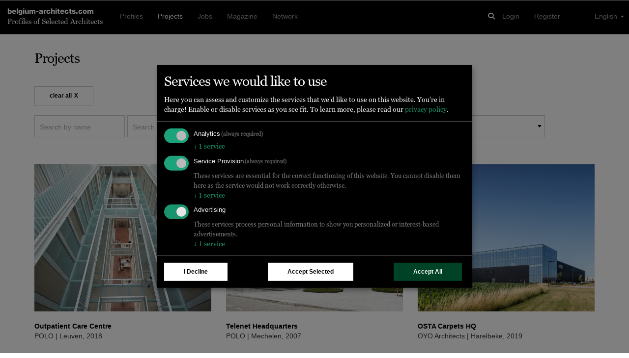

--- FILE ---
content_type: text/html; charset=UTF-8
request_url: https://www.belgium-architects.com/en/projects?page=4
body_size: 12491
content:
<!DOCTYPE html>
<html lang="en" class="no-js"><head>
	<base href="/">
	<meta charset="utf-8"/>	<title>
		Architectural Projects from Contemporary Studios	</title>
	<meta name="viewport" content="width=device-width, initial-scale=1.0">
	<meta http-equiv="X-UA-Compatible" content="IE=edge">
		<script type="application/javascript">
		window.WA_DEFAULT_COUNTRY_CODE = 'BE';
	</script>
	<link href="/favicon.ico" type="image/x-icon" rel="icon"/><link href="/favicon.ico" type="image/x-icon" rel="shortcut icon"/><meta name="robots" content="all"/><meta name="description" content="References from selected Architects, Lighting Designers, Architectural Photographers, Visualisers and other professionals in the architecture industry"/><meta property="og:title" content="Architectural Projects from Contemporary Studios"/><meta property="og:description" content="References from selected Architects, Lighting Designers, Architectural Photographers, Visualisers and other professionals in the architecture industry"/><meta property="og:type" content="website"/><meta property="og:locale" content="en"/><meta property="og:site_name" content="Belgium-Architects"/><meta property="og:url" content="https://belgium-architects.com/en/projects?page=4"/><meta name="twitter:title" content="Architectural Projects from Contemporary Studios"/><meta name="twitter:description" content="References from selected Architects, Lighting Designers, Architectural Photographers, Visualisers and other professionals in the architecture industry"/><meta name="twitter:card" content="summary"/><meta name="twitter:site" content="@worldarchitects"/><meta property="og:image" content="/images/Projects/65/31/64/ff399fed377a41fb9c083161a54e258b/ff399fed377a41fb9c083161a54e258b.6e7b65d0.jpg"/><meta property="og:image" content="/images/Projects/83/92/24/be541113be124b40b38a31acf471b5a9/be541113be124b40b38a31acf471b5a9.6e7b65d0.jpg"/><meta property="og:image" content="/images/Projects/61/69/26/a6636d5a70f74e3fb104023c73282618/a6636d5a70f74e3fb104023c73282618.6e7b65d0.jpg"/><meta property="og:image" content="/images/Projects/64/50/53/735922b8f93942c592d994a4d7ccff30/735922b8f93942c592d994a4d7ccff30.6e7b65d0.jpg"/><meta property="og:image" content="/images/Projects/00/21/57/58e12236050d4d2cbd615cac2914c66d/58e12236050d4d2cbd615cac2914c66d.6e7b65d0.jpg"/><meta property="og:image" content="/images/Projects/42/29/34/8f28fe4d91e14d7983fd82a035b2647d/8f28fe4d91e14d7983fd82a035b2647d.6e7b65d0.jpg"/><meta property="og:image" content="/images/Projects/24/67/31/a9085fe88d994928b7334e590195f466/a9085fe88d994928b7334e590195f466.6e7b65d0.jpg"/><meta property="og:image" content="/images/Projects/66/86/97/c7c4dc98738d4feb811204f12fd5053c/c7c4dc98738d4feb811204f12fd5053c.6e7b65d0.jpg"/><meta property="og:image" content="/images/Projects/24/91/32/4567d43c23b54a36a7ab09b8c16bab9a/4567d43c23b54a36a7ab09b8c16bab9a.6e7b65d0.jpg"/><meta property="og:image" content="/images/Projects/86/60/19/1bd01b2fa9da48f3b07745abf06853a2/1bd01b2fa9da48f3b07745abf06853a2.6e7b65d0.jpg"/><meta property="og:image" content="/images/Projects/17/61/64/3122612b9833431fa3a251378379b189/3122612b9833431fa3a251378379b189.6e7b65d0.JPG"/><meta property="og:image" content="/images/Projects/61/75/06/74cd8f0e0a68430686b3ab9e1305ca5b/74cd8f0e0a68430686b3ab9e1305ca5b.6e7b65d0.jpg"/><meta property="og:image" content="/images/Projects/04/79/27/2e423fb674894be79f073e15bd58a09b/2e423fb674894be79f073e15bd58a09b.6e7b65d0.jpg"/><meta property="og:image" content="/images/Projects/75/46/30/09b0eef048ca4ebbbd9a42d234faec6b/09b0eef048ca4ebbbd9a42d234faec6b.6e7b65d0.jpg"/><meta property="og:image" content="/images/Projects/54/83/35/efe6c45d93c64b96bad0fc01c01fe708/efe6c45d93c64b96bad0fc01c01fe708.6e7b65d0.jpg"/><meta property="og:image" content="/images/Projects/93/74/10/b59ade29c577476fbf1ead7c5f2528c8/b59ade29c577476fbf1ead7c5f2528c8.6e7b65d0.jpg"/><meta property="og:image" content="/images/Projects/93/39/05/f446487e3ef8477883163cc1527d866a/f446487e3ef8477883163cc1527d866a.6e7b65d0.jpg"/><meta property="og:image" content="/images/Projects/28/46/43/42a860093fa24ddf94b94c75db1a7756/42a860093fa24ddf94b94c75db1a7756.6e7b65d0.jpg"/><meta property="og:image" content="/images/Projects/88/46/00/96b4a938e1db4bc28d19f4dd0f3b296a/96b4a938e1db4bc28d19f4dd0f3b296a.6e7b65d0.jpg"/><meta property="og:image" content="/images/Projects/00/57/32/ec3b8232e5a7454cbfffc524a843e52e/ec3b8232e5a7454cbfffc524a843e52e.6e7b65d0.jpg"/><meta property="og:image" content="/images/Projects/25/65/96/2691c20fdf9c4ff08e40e60322f191eb/2691c20fdf9c4ff08e40e60322f191eb.6e7b65d0.jpg"/><meta property="og:image" content="/images/Projects/42/20/49/7bf6ae747c8b485e8cf1085f0a1ef7ef/7bf6ae747c8b485e8cf1085f0a1ef7ef.6e7b65d0.jpg"/><meta property="og:image" content="/images/Projects/55/26/73/f4ec8881d1a7455caa6fa2bf42840fe7/f4ec8881d1a7455caa6fa2bf42840fe7.6e7b65d0.jpg"/><meta property="og:image" content="/images/Projects/90/88/90/ca13a942ed5548f1a8bfcf513287d008/ca13a942ed5548f1a8bfcf513287d008.6e7b65d0.jpg"/><meta property="og:image" content="/images/Projects/00/33/44/837af16d59b34a949fd9ce879d05ae50/837af16d59b34a949fd9ce879d05ae50.6e7b65d0.jpg"/><meta property="og:image" content="/images/Projects/08/38/54/e2b3f3b7d6574ed783fdbff3f0a8aa74/e2b3f3b7d6574ed783fdbff3f0a8aa74.6e7b65d0.jpg"/><meta property="og:image" content="/images/Projects/86/10/24/3627370d9810414f9e307a1339ac4002/3627370d9810414f9e307a1339ac4002.6e7b65d0.jpg"/><meta property="og:image" content="/images/Projects/86/91/06/039ebc9de96a4020a77b4acbaebc73b1/039ebc9de96a4020a77b4acbaebc73b1.6e7b65d0.jpg"/><meta property="og:image" content="/images/Projects/59/16/82/735fc9c798ac464f8845fc84366c269d/735fc9c798ac464f8845fc84366c269d.6e7b65d0.jpg"/><meta property="og:image" content="/images/Projects/31/42/96/5609086ac0904ca4b17b5000422716e3/5609086ac0904ca4b17b5000422716e3.6e7b65d0.jpg"/><meta property="og:image" content="/images/Projects/06/36/19/a2ae2dd6b342485f9c044e1f22533a94/a2ae2dd6b342485f9c044e1f22533a94.6e7b65d0.jpg"/><meta property="og:image" content="/images/Projects/54/67/52/64654d00809f4d7492e3674bd12d4d0f/64654d00809f4d7492e3674bd12d4d0f.6e7b65d0.jpg"/><meta property="og:image" content="/images/Projects/33/72/73/2d676d2bda3145a0bb95d1fe636226cf/2d676d2bda3145a0bb95d1fe636226cf.6e7b65d0.jpg"/><meta property="og:image" content="/images/Projects/79/23/61/e768df9875a54a7a80ea8979ca206486/e768df9875a54a7a80ea8979ca206486.6e7b65d0.jpg"/><meta property="og:image" content="/images/Projects/78/28/19/d22611d869ca4bcb8945729030d574e5/d22611d869ca4bcb8945729030d574e5.6e7b65d0.jpg"/><meta property="og:image" content="/images/Projects/09/42/56/39fa2cf68ea243d2bf20d5f7fc90e94d/39fa2cf68ea243d2bf20d5f7fc90e94d.6e7b65d0.jpg"/><meta rel="alternate" hreflang="ca" href="http://belgium-architects.com/ca/projectes?page=4"/><meta rel="alternate" hreflang="de" href="http://belgium-architects.com/de/projekte?page=4"/><meta rel="alternate" hreflang="en" href="http://belgium-architects.com/en/projects?page=4"/><meta rel="alternate" hreflang="es" href="http://belgium-architects.com/es/proyectos?page=4"/><meta rel="alternate" hreflang="fr" href="http://belgium-architects.com/fr/projets?page=4"/><meta rel="alternate" hreflang="it" href="http://belgium-architects.com/it/progetti?page=4"/><meta rel="alternate" hreflang="nl" href="http://belgium-architects.com/nl/projects?page=4"/><meta rel="alternate" hreflang="pt" href="http://belgium-architects.com/pt/projects?page=4"/><meta rel="alternate" hreflang="zh" href="http://belgium-architects.com/zh/projects?page=4"/><meta rel="alternate" hreflang="ja" href="http://belgium-architects.com/ja/projects?page=4"/><!-- Keep next line for testing -->
<!--<script type="application/javascript" src="//diffdev44.smartadserver.com/diff/js/smart.js"></script>-->
<script src='//ced.sascdn.com/tag/584/smart.js' data-type="application/javascript" type="text/plain" data-name="equativ"></script>
<script data-type="application/javascript" type="text/plain" data-name="equativ">
	if (typeof noAdv == 'undefined') {
		var sas = sas || {};
		sas.cmd = sas.cmd || [];
		sas.cmd.push(function() {
			sas.setup({ networkid: 584, domain: "//www6.smartadserver.com" });
		});
	}

			if (typeof noAdv == 'undefined') {
			sas.cmd.push(function() {
				sas.call("onecall", {
					siteId: '147981',
					pageId: '774207',
					formatId: '47262,47261,47260,47336,47263,47266,47285,47286,47287,47339,54432',
					target: 'lng=en',
					async: true
				});
			});
		}
	
	</script>
<!-- Matomo -->
<script type="application/javascript">
	var _paq = window._paq = window._paq || [];
	/* tracker methods like "setCustomDimension" should be called before "trackPageView" */
	_paq.push(['setCustomDimension', customDimensionId = 1, customDimensionValue = 'projects-listing']);
	_paq.push(['setCustomDimension', customDimensionId = 3, customDimensionValue = 'visitor']);
	
	
	
		_paq.push(['enableCrossDomainLinking']);
	_paq.push(['trackPageView']);
	_paq.push(['enableLinkTracking']);
	(function() {
		var u = '//tracking.world-architects.com/';
		_paq.push(['setTrackerUrl', u + 'matomo.php']);
		_paq.push(['setSiteId', '5']);
		_paq.push(['addTracker', u + 'matomo.php', 25]); // Global all Domains tracker
				var d = document,
			g = d.createElement('script'),
			s = d.getElementsByTagName('script')[0];
		g.async = true;
		g.src = u + 'matomo.js';
		s.parentNode.insertBefore(g, s);
	})();
</script>
<!-- Matomo END -->
<!-- Plausible.io-->
<script defer data-domain="belgium-architects.com,rollup.all-platforms.com" type="application/javascript" src="https://plausible.io/js/script.outbound-links.pageview-props.file-downloads.js"></script>
<script>
	window.plausible = window.plausible || function() {
		(window.plausible.q = window.plausible.q || []).push(arguments)
	}
</script>

<script>
	
	// Single consolidated event with all context
	window.plausible('PageView', {
		props: {
						page: 'Search/projects',
					}
	});

	
	</script>
<script>
	var klaroConfig = {
		storageMethod: "localStorage",
		default: true,
		acceptAll: true,
		mustConsent: true,
		translations: {
			zz: {
				privacyPolicyUrl: "https://www.world-architects.com/pages/privacy-statement",
				purposes: {
					analytics: {
						title: "Analytics"
					},
					functional: {
						title: "Functional"
					},
					advertising: {
						title: "Advertising"
					}
				}
			},
			de_ch: {
				acceptAll: "Alle akzeptieren",
				acceptSelected: "Ausgewählte akzeptieren",
				close: "Schliessen",
				consentModal: {
					description: "Hier können Sie die Dienste, die wir auf dieser Website nutzen möchten, bewerten und anpassen. Sie haben das Sagen! Aktivieren oder deaktivieren Sie die Dienste, wie Sie es für richtig halten.",
					privacyPolicy: {
						name: "Datenschutzerklärung",
						text: "Um mehr zu erfahren, lesen Sie bitte unsere {privacyPolicy}."
					},
					title: "Dienste, die wir nutzen möchten"
				},
				consentNotice: {
					changeDescription: "Seit Ihrem letzten Besuch gab es Änderungen, bitte erneuern Sie Ihre Zustimmung.",
					title: "Cookie-Einstellungen",
					description: "Hallo! Könnten wir bitte einige zusätzliche Dienste für {purposes} aktivieren? Sie können Ihre Zustimmung später jederzeit ändern oder zurückziehen.",
					imprint: {
						name: "Impressum"
					},
					learnMore: "Lassen Sie mich wählen",
					privacyPolicy: {
						name: "Datenschutzerklärung"
					},
					testing: "Testmodus!"
				},
				contextualConsent: {
					acceptAlways: "Immer",
					acceptOnce: "Ja",
					description: "Möchten Sie von {title} bereitgestellte externe Inhalte laden?",
					descriptionEmptyStore: "Um diesem Dienst dauerhaft zustimmen zu können, müssen Sie {title} in den {link} zustimmen.",
					modalLinkText: "Cookie-Einstellungen"
				},
				decline: "Ich lehne ab",
				ok: "Das ist ok",
				poweredBy: "Realisiert mit Klaro!",
				privacyPolicy: {
					name: "Datenschutzerklärung",
					text: "Um mehr zu erfahren, lesen Sie bitte unsere {privacyPolicy}."
				},
				purposeItem: {
					service: "Dienst",
					services: "Dienste"
				},
				purposes: {
					analytics: {
						description: "Diese Dienste verarbeiten persönliche Daten, um Ihnen relevante Inhalte über Produkte, Dienstleistungen oder Themen zu zeigen, die Sie interessieren könnten.",
						title: "Marketing"
					},
					functional: {
						description: "Diese Dienste sind für die korrekte Funktion dieser Website unerlässlich. Sie können sie hier nicht deaktivieren, da der Dienst sonst nicht richtig funktionieren würde.\n",
						title: "Dienstbereitstellung"
					},
					advertising: {
						description: "Diese Dienste verarbeiten persönliche Informationen, um Ihnen personalisierte oder interessenbezogene Werbung zu zeigen.",
						title: "Werbung"
					}
				},
				save: "Speichern",
				service: {
					disableAll: {
						description: "Mit diesem Schalter können Sie alle Dienste aktivieren oder deaktivieren.",
						title: "Alle Dienste aktivieren oder deaktivieren"
					},
					optOut: {
						description: "Diese Dienste werden standardmäissg geladen (Sie können sich jedoch abmelden)",
						title: "(Opt-out)"
					},
					purpose: "Zweck",
					purposes: "Zwecke",
					required: {
						description: "Dieser Service ist immer erforderlich",
						title: "(immer erforderlich)"
					}
				}
			},
			ja: {
				acceptAll: "すべてを許可",
				acceptSelected: "選択を許可",
				close: "閉じる",
				consentModal: {
					description: "こちらで、このウェブサイトで使用したいサービスを評価およびカスタマイズできます。あなたが管理者です！サービスを有効または無効にするのは、あなたの自由です。",
					title: "使用したいサービス"
				},
				consentNotice: {
					changeDescription: "前回の訪問以降に変更がありました。再度同意をお願いいたします。",
					title: "クッキーの同意",
					description: "こんにちは！いくつかの追加サービスを有効にしてもよろしいでしょうか？いつでも同意を変更または撤回できます。",
					learnMore: "選択させてください",
					testing: "テストモード！"
				},
				contextualConsent: {
					acceptAlways: "常に許可",
					acceptOnce: "はい",
					description: "{title} が提供する外部コンテンツを読み込みますか？",
					descriptionEmptyStore: "このサービスに永続的に同意するには、{link} で {title} を許可する必要があります。",
					modalLinkText: "コンセントマネージャー"
				},
				decline: "拒否します",
				ok: "それでよし",
				poweredBy: "Klaro!で実現",
				privacyPolicy: {
					name: "プライバシーポリシー",
					text: "詳細については、{privacyPolicy} をお読みください。"
				},
				purposeItem: {
					service: "サービス",
					services: "サービス"
				},
				purposes: {
					analytics: {
						description: "これらのサービスは、あなたが興味を持つ可能性のある製品、サービス、またはトピックに関する関連コンテンツを表示するために、個人情報を処理します。",
						title: "マーケティング"
					},
					functional: {
						description: "これらのサービスは、このウェブサイトが正しく機能するために不可欠です。サービスが正しく機能しなくなるため、ここで無効にすることはできません。",
						title: "サービス提供"
					},
					advertising: {
						description: "これらのサービスは、パーソナライズされた広告や興味に基づく広告を表示するために、個人情報を処理します。",
						title: "広告"
					}
				},
				save: "保存",
				service: {
					disableAll: {
						description: "このスイッチを使用して、すべてのサービスを有効または無効にします。",
						title: "すべてのサービスを有効化または無効化"
					},
					optOut: {
						description: "このサービスはデフォルトで読み込まれます（ただし、オプトアウトできます）",
						title: "（オプトアウト）"
					},
					purpose: "目的",
					purposes: "目的",
					required: {
						description: "このサービスは常に必要です",
						title: "（常に必要）"
					}
				}
			}
		},
		services: [{
				name: "google-tag-manager",
				required: true,
				purposes: ["analytics", "functional"]
			},
			{
				name: "equativ",
				purposes: ["advertising"]
			}
		]
	};
</script>
<script defer type="application/javascript" src="https://cdn.kiprotect.com/klaro/v0.7/klaro.js"></script>

	<link rel="stylesheet" href="/css/vendor-libs.css"/>
	<link rel="stylesheet" href="/css/wa.css"/>
<!-- No HEAD scripts loaded --></head>
<body class="Search projects"  data-spy="scroll" data-target="#stick-ad"><div id="search-projects"><div id="sas_47261" class=""><script data-type="application/javascript" type="text/plain" data-name="equativ" class="ad-space-script">sas.cmd.push(function() { sas.render("47261"); });</script></div><nav class="navbar navbar-default navbar-inverse navbar-fixed-top navbar-belgium-architects.com"
	 role="navigation"
	 id="nav_bar">
	<div class="container-fluid">

		<!-- Logo and Slogan -->
		<div class="logo-slogan navigation-toggle">
			<h4 class="font-sans bold no-border">
				<a href="/">belgium-architects.com</a>			</h4>
			<h5 class="font-serif no-border">
				Profiles of Selected Architects
			</h5>
		</div>

		<!-- Responsive Burger Menu -->
		<i type="button"
		   class="website-menu visible-responsive pull-right"
		   data-toggle="collapse"
		   data-target="#main-navigation"
		   aria-expanded="false"
		   aria-controls="navbar">
			<span class="fa fa-bars"></span>
		</i>

		<!-- Global Seach Icon -->
		<i class="fa fa-search pull-right navigation-toggle hidden-lg global-search-icon" id="global-search-icon"></i>

		<!-- Global search - visible on Desktop and Mobile -->
		<div class="global-search-input navigation-toggle">
			<div class="container">
				<div class="row">
					<div class="col-md-10 col-sm-10 col-xs-10">
						<input type="text" name="term" id="global-search-input" placeholder="Search..." class="form-control"/>					</div>
					<div class="col-md-1 col-sm-1 col-xs-1 center-content global-search-input-icons">
						<i class="fa fa-search" type="submit" id="global-search-submit"></i>
					</div>
					<div class="col-md-1 col-sm-1 col-xs-1 center-content global-search-input-icons">
						<i class="fa fa-times" id="global-search-close-icon"></i>
					</div>
				</div>
			</div>
		</div>

		<!-- Navigation wrapper -->
		<div class="collapse navbar-collapse" id="main-navigation">

			<!-- Logged in User in a mobile device -->
			
			<!-- Main Navigation -->
			<ul class="nav navbar-nav main-navigation-items navigation-toggle"><li><a href="/en/profiles">Profiles</a></li><li class="active"><a href="/en/projects">Projects</a></li><li><a href="/en/jobs">Jobs</a></li><li><a href="https://www.world-architects.com/en/news" target="_blank">Magazine</a></li><li><a href="/en/network">Network</a></li></ul>
			<!-- User Menu -->
			<ul class="nav navbar-nav navbar-right navigation-toggle">

				<!-- Login and Register links -->
									<li>
						<a href="/en/login">Login</a>					</li>
					<li>
						<a href="/en/register">Register</a>					</li>
				
				<!-- Language chooser -->
				<ul class="pull-right language-chooser visible-desktop navigation-toggle">
					<ul class="nav navbar-nav navbar-right">
						<li class="dropdown">
							<a href="#"
							   class="dropdown-toggle"
							   data-toggle="dropdown"
							   role="button"
							   aria-haspopup="true"
							   aria-expanded="false">
								English								<span class="caret"></span>
							</a>
							<ul class="dropdown-menu"><li><a href="/ca/projectes?page=4">Català</a></li><li><a href="/de/projekte?page=4">Deutsch</a></li><li><a href="/en/projects?page=4">English</a></li><li><a href="/es/proyectos?page=4">Español</a></li><li><a href="/fr/projets?page=4">Français</a></li><li><a href="/it/progetti?page=4">Italiano</a></li><li><a href="/nl/projects?page=4">Nederlands</a></li><li><a href="/pt/projects?page=4">Português</a></li><li><a href="/zh/projects?page=4">中文</a></li><li><a href="/ja/projects?page=4">日本語</a></li></ul>						</li>
					</ul>
				</ul>

				<li class="visible-responsive col-md-12">
					<hr>
				</li>

				<li class="col-md-12 visible-responsive responsive-language-chooser navigation-toggle">
					<ul class="list-inline list-unstyled"><li><a href="/ca/projectes?page=4">Català</a></li><li><a href="/de/projekte?page=4">Deutsch</a></li><li><a href="/en/projects?page=4">English</a></li><li><a href="/es/proyectos?page=4">Español</a></li><li><a href="/fr/projets?page=4">Français</a></li><li><a href="/it/progetti?page=4">Italiano</a></li><li><a href="/nl/projects?page=4">Nederlands</a></li><li><a href="/pt/projects?page=4">Português</a></li><li><a href="/zh/projects?page=4">中文</a></li><li><a href="/ja/projects?page=4">日本語</a></li></ul>				</li>
			</ul>

			<!-- Global Seach Icon -->
			<ul class="nav navbar-nav navbar-right visible-desktop">
				<li>
					<i class="fa fa-search navigation-toggle global-search-icon" id="global-search-icon"></i>
				</li>
			</ul>
		</div>
		<!-- /.navbar-collapse -->
	</div>
	<!-- /.container-fluid -->
</nav>
<!--<div id="euconsent"></div>-->
<div class="container content-wrapper" id="main-content-wrapper">
		<div class="row">
		<div id="content" class="col-md-12 col-sm-12 col-xs-12">
			
<!-- Roadblock I -->
<div id="sas_47263" class="ad-space center-top ad-space-spacer-10"><script data-type="application/javascript" type="text/plain" data-name="equativ" class="ad-space-script">sas.cmd.push(function() { sas.render("47263"); });</script></div>
<h1>
	Projects</h1>

<div id="featured-projects">
	<featured-project-carousel></featured-project-carousel>
</div>


<form method="post" accept-charset="utf-8" id="filter-form" class="form-inline" role="form" action="/en/projects?page=4"><div style="display:none;"><input type="hidden" name="_method" value="POST"/></div>
	<div class="row m-b-1">
		<div class="col-lg-12">
			
				<div id="filterbar-choosen-filters">
					<ul class="list-inline search-filter-list pull-left"><li class="choosen-filter-item"><a href="/en/projects?preserve=0"><span class="btn btn-default btn-choosen-filter-item">clear all<span style="padding-left: 0.5rem;">X</span></span></a></li></ul>
				</div>
					</div>
	</div>

<div class="row m-b-5">
	<div class="col-lg-12">
		<div class="form-group text"><label class="control-label" for="term">Search by name</label><input type="text" name="term" id="term" class="form-control"/></div><div class="form-group text"><label class="control-label" for="company">Search by company</label><input type="text" name="company" id="company" class="form-control"/></div>		
		
		
		<div class="form-group select"><label class="control-label" for="status">Status</label><select name="status" onChange="waFilterBar.postFilters()" id="status" class="form-control"><option value="">Please choose</option><option value="5">Under Construction</option><option value="6">Built</option><option value="11">Design</option></select></div><div class="form-group select"><label class="control-label" for="country-id">Country</label><select name="country_id" onChange="waFilterBar.postFilters()" id="country-id" class="form-control"><option value="">Please choose</option><option value="145">Albania</option><option value="141">Algeria</option><option value="150">Andorra</option><option value="147">Angola</option><option value="223">Antarctica</option><option value="54">Argentina</option><option value="146">Armenia</option><option value="22">Australia</option><option value="13">Austria</option><option value="62">Azerbaijan</option><option value="143">Bahamas</option><option value="63">Bahrain</option><option value="64">Bangladesh</option><option value="66">Belarus</option><option value="23">Belgium</option><option value="156">Bhutan</option><option value="67">Bosnia and Herzegovina</option><option value="12">Brazil</option><option value="227">British Virgin Islands</option><option value="68">Bulgaria</option><option value="159">Burkina Faso</option><option value="69">Cambodia</option><option value="70">Cameroon</option><option value="47">Canada</option><option value="161">Cape Verde</option><option value="46">Chile</option><option value="51">China</option><option value="139">Colombia</option><option value="71">Costa Rica</option><option value="167">Côte d&#039;Ivoire</option><option value="72">Croatia</option><option value="168">Cuba</option><option value="73">Cyprus</option><option value="43">Czech Republic</option><option value="166">D.R. Congo</option><option value="24">Denmark</option><option value="75">Dominican Republic</option><option value="56">Ecuador</option><option value="76">Egypt</option><option value="172">Equatorial Guinea</option><option value="25">Estonia</option><option value="174">Ethiopia</option><option value="26">Finland</option><option value="27">France</option><option value="78">Georgia</option><option value="9">Germany</option><option value="79">Ghana</option><option value="28">Great Britain</option><option value="52">Greece</option><option value="178">Greenland</option><option value="45">Hungary</option><option value="134">Iceland</option><option value="16">India</option><option value="84">Indonesia</option><option value="85">Iran</option><option value="86">Iraq</option><option value="29">Ireland</option><option value="17">Israel</option><option value="10">Italy</option><option value="18">Japan</option><option value="88">Jordan</option><option value="89">Kazakhstan</option><option value="90">Kenya</option><option value="91">Kuwait</option><option value="186">Kyrgyzstan</option><option value="31">Latvia</option><option value="20">Lebanon</option><option value="92">Libye</option><option value="32">Liechtenstein</option><option value="33">Lithuania</option><option value="94">Luxembourg</option><option value="95">Macao</option><option value="96">Macédoine</option><option value="97">Malaysia</option><option value="142">Maldives</option><option value="98">Malta</option><option value="195">Mauritania</option><option value="130">Mauritius</option><option value="48">Mexico</option><option value="99">Monaco</option><option value="100">Mongolia</option><option value="198">Montenegro</option><option value="101">Morocco</option><option value="148">Mozambique</option><option value="102">Myanmar</option><option value="103">Nepal</option><option value="34">Netherlands</option><option value="129">New Zealand</option><option value="105">Nigeria</option><option value="35">Norway</option><option value="107">Oman</option><option value="58">Peru</option><option value="112">Philippines</option><option value="36">Poland</option><option value="37">Portugal</option><option value="113">Puerto Rico</option><option value="114">Qatar</option><option value="224">Reunion Island</option><option value="38">Romania</option><option value="115">Russia</option><option value="137">Rwanda</option><option value="116">Saudi Arabia</option><option value="117">Senegal</option><option value="30">Serbia</option><option value="208">Seychelles</option><option value="118">Singapore</option><option value="40">Slovakia</option><option value="41">Slovenia</option><option value="14">South Africa</option><option value="19">South Korea</option><option value="42">Spain</option><option value="119">Sri Lanka</option><option value="205">St. Vincent and Grenadines</option><option value="212">Sudan</option><option value="39">Sweden</option><option value="8">Switzerland</option><option value="120">Syria</option><option value="21">Taiwan</option><option value="122">Tanzania</option><option value="123">Thailand</option><option value="44">Turkey</option><option value="144">Turks and Caicos Islands</option><option value="138">Uganda</option><option value="124">Ukraine</option><option value="125">United Arab Emirates</option><option value="59">Uruguay</option><option value="11">USA</option><option value="126">Uzbekistan</option><option value="127">Vietnam</option><option value="128">Zimbabwe</option></select></div><div class="form-group select"><label class="control-label" for="building-type-id">Building Type</label><select name="building_type_id" class="select2-enabled form-control" onChange="waFilterBar.postFilters()" id="building-type-id"><option value="">Please choose</option><optgroup label="Residential"><option value="5">Single Houses</option><option value="6">Collective Housing + Multiple Houses</option><option value="7">Apartment Buildings</option><option value="8">Mixed Use</option><option value="31">Conversions + Extensions</option><option value="32">Lofts + Interiors</option><option value="39">Student Houses + Dormitories</option></optgroup><optgroup label="Commercial"><option value="24">Office Buildings</option><option value="26">Retail + Stores</option><option value="28">Exhibition Halls + Showrooms</option><option value="69">Shopping Centers + Malls</option><option value="98">Commercial Buildings</option><option value="99">Administration Buildings</option></optgroup><optgroup label="Culture"><option value="21">Art + Installation + Exhibition</option><option value="40">Museums + Galleries</option><option value="41">Exhibition Halls</option><option value="42">Concert Halls + Auditoriums</option><option value="43">Performing Arts Centers</option><option value="44">Cultural Centers</option><option value="102">Memorials</option></optgroup><optgroup label="Educational"><option value="33">Day Care + Kindergartens</option><option value="34">Schools</option><option value="35">Universities</option><option value="36">Learning Centers</option><option value="37">Institutes + Laboratories</option><option value="38">Research Facilities</option></optgroup><optgroup label="Healthcare"><option value="53">Hospitals</option><option value="54">Clinics</option><option value="55">Retirement Homes</option><option value="57">Medical practices</option></optgroup><optgroup label="Institutional"><option value="2">Public Buildings</option><option value="70">Town Halls + City Halls</option><option value="72">Federal Buildings</option><option value="73">Prisons</option><option value="75">Fire Stations</option><option value="76">Community Centers</option></optgroup><optgroup label="Industry"><option value="77">Factories</option><option value="80">Technology Centers</option><option value="81">Workshops</option><option value="105">Logistics + Storage buildings</option></optgroup><optgroup label="Hospitality"><option value="63">Hotels + Hostels + Guest Houses</option><option value="64">Restaurants, Bars, Clubs</option><option value="67">Spa + Welness</option><option value="97">Visitor Centers</option></optgroup><optgroup label="Transportation"><option value="17">Bridges + Traffic Construction</option><option value="19">Parking Structures</option><option value="83">Stations</option><option value="84">Ports + Boat Terminals</option></optgroup></select></div><div class="submit"><input type="submit" class="hidden btn btn-default" value="search"/></div>	</div>
</div>
</form><div class="grid-projects row">
			<div class="grid-item col-lg-4 col-sm-6 col-xs-12 ">
<div class="project-panel">
	<a href="http://belgium-architects.com/en/projects/view/outpatient-care-centre"><div class="wa-responsive-image--h300 m-b-1" style="background-image: url('/images/Projects/65/31/64/ff399fed377a41fb9c083161a54e258b/ff399fed377a41fb9c083161a54e258b.6e7b65d0.jpg');"></div></a>
	<div class="title font-sans m-t-2">
		<strong>
			<a href="http://belgium-architects.com/en/projects/view/outpatient-care-centre">Outpatient Care Centre</a>		</strong>
	</div>
	<div class="font-sans m-b-1">
					<span>
			POLO	</span>
				<span class="no-border font-sans"> |		Leuven, 2018	</span>
	</div>
</div>

			</div>
			<div class="grid-item col-lg-4 col-sm-6 col-xs-12 ">
<div class="project-panel">
	<a href="http://belgium-architects.com/en/projects/view/telenet-headquarters"><div class="wa-responsive-image--h300 m-b-1" style="background-image: url('/images/Projects/83/92/24/be541113be124b40b38a31acf471b5a9/be541113be124b40b38a31acf471b5a9.6e7b65d0.jpg');"></div></a>
	<div class="title font-sans m-t-2">
		<strong>
			<a href="http://belgium-architects.com/en/projects/view/telenet-headquarters">Telenet Headquarters</a>		</strong>
	</div>
	<div class="font-sans m-b-1">
					<span>
			POLO	</span>
				<span class="no-border font-sans"> |		Mechelen, 2007	</span>
	</div>
</div>

			</div><div id="sas_47336" class="col-lg-4 col-sm-6 col-xs-12 grid-item ad-space  grid-item-2"><script data-type="application/javascript" type="text/plain" data-name="equativ" class="ad-space-script">sas.cmd.push(function() { sas.render("47336"); });</script></div>
			<div class="grid-item col-lg-4 col-sm-6 col-xs-12 ">
<div class="project-panel">
	<a href="http://belgium-architects.com/en/projects/view/osta-carpets-hq"><div class="wa-responsive-image--h300 m-b-1" style="background-image: url('/images/Projects/61/69/26/a6636d5a70f74e3fb104023c73282618/a6636d5a70f74e3fb104023c73282618.6e7b65d0.jpg');"></div></a>
	<div class="title font-sans m-t-2">
		<strong>
			<a href="http://belgium-architects.com/en/projects/view/osta-carpets-hq">OSTA Carpets HQ</a>		</strong>
	</div>
	<div class="font-sans m-b-1">
					<span>
			OYO Architects	</span>
				<span class="no-border font-sans"> |		Harelbeke, 2019	</span>
	</div>
</div>

			</div>
			<div class="grid-item col-lg-4 col-sm-6 col-xs-12 ">
<div class="project-panel">
	<a href="http://belgium-architects.com/en/projects/view/red-cross-care-hotel"><div class="wa-responsive-image--h300 m-b-1" style="background-image: url('/images/Projects/64/50/53/735922b8f93942c592d994a4d7ccff30/735922b8f93942c592d994a4d7ccff30.6e7b65d0.jpg');"></div></a>
	<div class="title font-sans m-t-2">
		<strong>
			<a href="http://belgium-architects.com/en/projects/view/red-cross-care-hotel">Red Cross Care Hotel</a>		</strong>
	</div>
	<div class="font-sans m-b-1">
					<span>
			POLO	</span>
				<span class="no-border font-sans"> |		Zuienkerke, 2018	</span>
	</div>
</div>

			</div>
			<div class="grid-item col-lg-4 col-sm-6 col-xs-12 ">
<div class="project-panel">
	<a href="http://belgium-architects.com/en/projects/view/oostende-station"><div class="wa-responsive-image--h300 m-b-1" style="background-image: url('/images/Projects/00/21/57/58e12236050d4d2cbd615cac2914c66d/58e12236050d4d2cbd615cac2914c66d.6e7b65d0.jpg');"></div></a>
	<div class="title font-sans m-t-2">
		<strong>
			<a href="http://belgium-architects.com/en/projects/view/oostende-station">Oostende Station </a>		</strong>
	</div>
	<div class="font-sans m-b-1">
					<span>
			Dietmar Feichtinger Architectes	</span>
				<span class="no-border font-sans"> |		Oostende, 2019	</span>
	</div>
</div>

			</div><div id="sas_47336_2" class="col-lg-4 col-sm-6 col-xs-12 grid-item ad-space  grid-item-5"><script data-type="application/javascript" type="text/plain" data-name="equativ" class="ad-space-script">sas.cmd.push(function() { sas.render("47336_2"); });</script></div>
			<div class="grid-item col-lg-4 col-sm-6 col-xs-12 ">
<div class="project-panel">
	<a href="http://belgium-architects.com/en/projects/view/city-hall-1"><div class="wa-responsive-image--h300 m-b-1" style="background-image: url('/images/Projects/42/29/34/8f28fe4d91e14d7983fd82a035b2647d/8f28fe4d91e14d7983fd82a035b2647d.6e7b65d0.jpg');"></div></a>
	<div class="title font-sans m-t-2">
		<strong>
			<a href="http://belgium-architects.com/en/projects/view/city-hall-1">City Hall</a>		</strong>
	</div>
	<div class="font-sans m-b-1">
					<span>
			OYO Architects	</span>
				<span class="no-border font-sans"> |		Jabbeke, 2021	</span>
	</div>
</div>

			</div>
			<div class="grid-item col-lg-4 col-sm-6 col-xs-12 ">
<div class="project-panel">
	<a href="http://belgium-architects.com/en/projects/view/masterplan-olivierstadium-30"><div class="wa-responsive-image--h300 m-b-1" style="background-image: url('/images/Projects/24/67/31/a9085fe88d994928b7334e590195f466/a9085fe88d994928b7334e590195f466.6e7b65d0.jpg');"></div></a>
	<div class="title font-sans m-t-2">
		<strong>
			<a href="http://belgium-architects.com/en/projects/view/masterplan-olivierstadium-30">Masterplan Olivierstadium 3.0</a>		</strong>
	</div>
	<div class="font-sans m-b-1">
					<span>
			OYO Architects	</span>
				<span class="no-border font-sans"> |		Knokke, 2019	</span>
	</div>
</div>

			</div>
			<div class="grid-item col-lg-4 col-sm-6 col-xs-12 ">
<div class="project-panel">
	<a href="http://belgium-architects.com/en/projects/view/agristo-hq"><div class="wa-responsive-image--h300 m-b-1" style="background-image: url('/images/Projects/66/86/97/c7c4dc98738d4feb811204f12fd5053c/c7c4dc98738d4feb811204f12fd5053c.6e7b65d0.jpg');"></div></a>
	<div class="title font-sans m-t-2">
		<strong>
			<a href="http://belgium-architects.com/en/projects/view/agristo-hq">Agristo HQ</a>		</strong>
	</div>
	<div class="font-sans m-b-1">
					<span>
			OYO Architects	</span>
				<span class="no-border font-sans"> |		Wielsbeke, 2022	</span>
	</div>
</div>

			</div><div id="sas_47336_3" class="col-lg-4 col-sm-6 col-xs-12 grid-item ad-space  grid-item-8"><script data-type="application/javascript" type="text/plain" data-name="equativ" class="ad-space-script">sas.cmd.push(function() { sas.render("47336_3"); });</script></div>
			<div class="grid-item col-lg-4 col-sm-6 col-xs-12 ">
<div class="project-panel">
	<a href="http://belgium-architects.com/en/projects/view/foucart"><div class="wa-responsive-image--h300 m-b-1" style="background-image: url('/images/Projects/24/91/32/4567d43c23b54a36a7ab09b8c16bab9a/4567d43c23b54a36a7ab09b8c16bab9a.6e7b65d0.jpg');"></div></a>
	<div class="title font-sans m-t-2">
		<strong>
			<a href="http://belgium-architects.com/en/projects/view/foucart">Foucart</a>		</strong>
	</div>
	<div class="font-sans m-b-1">
					<span>
			De Bruycker – De Brock	</span>
				<span class="no-border font-sans"> |		Oostduinkerke, 2020	</span>
	</div>
</div>

			</div>
			<div class="grid-item col-lg-4 col-sm-6 col-xs-12 ">
<div class="project-panel">
	<a href="http://belgium-architects.com/en/projects/view/bru-redesign-of-the-permanent-austrian-representation-in-brussels"><div class="wa-responsive-image--h300 m-b-1" style="background-image: url('/images/Projects/86/60/19/1bd01b2fa9da48f3b07745abf06853a2/1bd01b2fa9da48f3b07745abf06853a2.6e7b65d0.jpg');"></div></a>
	<div class="title font-sans m-t-2">
		<strong>
			<a href="http://belgium-architects.com/en/projects/view/bru-redesign-of-the-permanent-austrian-representation-in-brussels">BRU Redesign of the Permanent Austrian…</a>		</strong>
	</div>
	<div class="font-sans m-b-1">
					<span>
			AllesWirdGut	</span>
				<span class="no-border font-sans"> |		Brussels, 2018	</span>
	</div>
</div>

			</div>
			<div class="grid-item col-lg-4 col-sm-6 col-xs-12 ">
<div class="project-panel">
	<a href="http://belgium-architects.com/en/projects/view/dr-bouwens-dr-heyndrickx"><div class="wa-responsive-image--h300 m-b-1" style="background-image: url('/images/Projects/17/61/64/3122612b9833431fa3a251378379b189/3122612b9833431fa3a251378379b189.6e7b65d0.JPG');"></div></a>
	<div class="title font-sans m-t-2">
		<strong>
			<a href="http://belgium-architects.com/en/projects/view/dr-bouwens-dr-heyndrickx">Dr. Bouwens - Dr. Heyndrickx</a>		</strong>
	</div>
	<div class="font-sans m-b-1">
					<span>
			De Bruycker – De Brock	</span>
				<span class="no-border font-sans"> |		Knokke, 2010	</span>
	</div>
</div>

			</div><div id="sas_47336_4" class="col-lg-4 col-sm-6 col-xs-12 grid-item ad-space  grid-item-11"><script data-type="application/javascript" type="text/plain" data-name="equativ" class="ad-space-script">sas.cmd.push(function() { sas.render("47336_4"); });</script></div>
			<div class="grid-item col-lg-4 col-sm-6 col-xs-12 ">
<div class="project-panel">
	<a href="http://belgium-architects.com/en/projects/view/joseph-stubbenpark"><div class="wa-responsive-image--h300 m-b-1" style="background-image: url('/images/Projects/61/75/06/74cd8f0e0a68430686b3ab9e1305ca5b/74cd8f0e0a68430686b3ab9e1305ca5b.6e7b65d0.jpg');"></div></a>
	<div class="title font-sans m-t-2">
		<strong>
			<a href="http://belgium-architects.com/en/projects/view/joseph-stubbenpark">Joseph Stübbenpark</a>		</strong>
	</div>
	<div class="font-sans m-b-1">
					<span>
			De Bruycker – De Brock	</span>
				<span class="no-border font-sans"> |		Knokke-Duinbergen, 2001	</span>
	</div>
</div>

			</div>
			<div class="grid-item col-lg-4 col-sm-6 col-xs-12 ">
<div class="project-panel">
	<a href="http://belgium-architects.com/en/projects/view/boxy-2"><div class="wa-responsive-image--h300 m-b-1" style="background-image: url('/images/Projects/04/79/27/2e423fb674894be79f073e15bd58a09b/2e423fb674894be79f073e15bd58a09b.6e7b65d0.jpg');"></div></a>
	<div class="title font-sans m-t-2">
		<strong>
			<a href="http://belgium-architects.com/en/projects/view/boxy-2">Boxy 2</a>		</strong>
	</div>
	<div class="font-sans m-b-1">
					<span>
			De Bruycker – De Brock	</span>
				<span class="no-border font-sans"> |		Knokke, 2019	</span>
	</div>
</div>

			</div><div id="sas_47336_5" class="col-lg-4 col-sm-6 col-xs-12 grid-item ad-space  grid-item-13"><script data-type="application/javascript" type="text/plain" data-name="equativ" class="ad-space-script">sas.cmd.push(function() { sas.render("47336_5"); });</script></div>
			<div class="grid-item col-lg-4 col-sm-6 col-xs-12 ">
<div class="project-panel">
	<a href="http://belgium-architects.com/en/projects/view/passe-vite"><div class="wa-responsive-image--h300 m-b-1" style="background-image: url('/images/Projects/75/46/30/09b0eef048ca4ebbbd9a42d234faec6b/09b0eef048ca4ebbbd9a42d234faec6b.6e7b65d0.jpg');"></div></a>
	<div class="title font-sans m-t-2">
		<strong>
			<a href="http://belgium-architects.com/en/projects/view/passe-vite">Passe-Vite</a>		</strong>
	</div>
	<div class="font-sans m-b-1">
					<span>
			De Bruycker – De Brock	</span>
				<span class="no-border font-sans"> |		Oostende, 2018	</span>
	</div>
</div>

			</div>
			<div class="grid-item col-lg-4 col-sm-6 col-xs-12 ">
<div class="project-panel">
	<a href="http://belgium-architects.com/en/projects/view/ommegang"><div class="wa-responsive-image--h300 m-b-1" style="background-image: url('/images/Projects/54/83/35/efe6c45d93c64b96bad0fc01c01fe708/efe6c45d93c64b96bad0fc01c01fe708.6e7b65d0.jpg');"></div></a>
	<div class="title font-sans m-t-2">
		<strong>
			<a href="http://belgium-architects.com/en/projects/view/ommegang">OMMEGANG</a>		</strong>
	</div>
	<div class="font-sans m-b-1">
					<span>
			Archi 2000	</span>
				<span class="no-border font-sans"> |		Bruxelles, 2018	</span>
	</div>
</div>

			</div>
			<div class="grid-item col-lg-4 col-sm-6 col-xs-12 ">
<div class="project-panel">
	<a href="http://belgium-architects.com/en/projects/view/statuaires-43-47"><div class="wa-responsive-image--h300 m-b-1" style="background-image: url('/images/Projects/93/74/10/b59ade29c577476fbf1ead7c5f2528c8/b59ade29c577476fbf1ead7c5f2528c8.6e7b65d0.jpg');"></div></a>
	<div class="title font-sans m-t-2">
		<strong>
			<a href="http://belgium-architects.com/en/projects/view/statuaires-43-47">STATUAIRES 43-47</a>		</strong>
	</div>
	<div class="font-sans m-b-1">
					<span>
			Archi 2000	</span>
				<span class="no-border font-sans"> |		Brussels, 2018	</span>
	</div>
</div>

			</div>
			<div class="grid-item col-lg-4 col-sm-6 col-xs-12 ">
<div class="project-panel">
	<a href="http://belgium-architects.com/en/projects/view/belliard-65"><div class="wa-responsive-image--h300 m-b-1" style="background-image: url('/images/Projects/93/39/05/f446487e3ef8477883163cc1527d866a/f446487e3ef8477883163cc1527d866a.6e7b65d0.jpg');"></div></a>
	<div class="title font-sans m-t-2">
		<strong>
			<a href="http://belgium-architects.com/en/projects/view/belliard-65">BELLIARD 65</a>		</strong>
	</div>
	<div class="font-sans m-b-1">
					<span>
			Archi 2000	</span>
				<span class="no-border font-sans"> |		Brussels, 2016	</span>
	</div>
</div>

			</div>
			<div class="grid-item col-lg-4 col-sm-6 col-xs-12 ">
<div class="project-panel">
	<a href="http://belgium-architects.com/en/projects/view/hamoir-14"><div class="wa-responsive-image--h300 m-b-1" style="background-image: url('/images/Projects/28/46/43/42a860093fa24ddf94b94c75db1a7756/42a860093fa24ddf94b94c75db1a7756.6e7b65d0.jpg');"></div></a>
	<div class="title font-sans m-t-2">
		<strong>
			<a href="http://belgium-architects.com/en/projects/view/hamoir-14">HAMOIR 14</a>		</strong>
	</div>
	<div class="font-sans m-b-1">
					<span>
			Archi 2000	</span>
				<span class="no-border font-sans"> |		Uccle, 2019	</span>
	</div>
</div>

			</div>
			<div class="grid-item col-lg-4 col-sm-6 col-xs-12 ">
<div class="project-panel">
	<a href="http://belgium-architects.com/en/projects/view/bordet"><div class="wa-responsive-image--h300 m-b-1" style="background-image: url('/images/Projects/88/46/00/96b4a938e1db4bc28d19f4dd0f3b296a/96b4a938e1db4bc28d19f4dd0f3b296a.6e7b65d0.jpg');"></div></a>
	<div class="title font-sans m-t-2">
		<strong>
			<a href="http://belgium-architects.com/en/projects/view/bordet">BORDET</a>		</strong>
	</div>
	<div class="font-sans m-b-1">
					<span>
			Archi 2000	</span>
				<span class="no-border font-sans"> |		Brussels, 2025	</span>
	</div>
</div>

			</div>
			<div class="grid-item col-lg-4 col-sm-6 col-xs-12 ">
<div class="project-panel">
	<a href="http://belgium-architects.com/en/projects/view/greenhill-park"><div class="wa-responsive-image--h300 m-b-1" style="background-image: url('/images/Projects/00/57/32/ec3b8232e5a7454cbfffc524a843e52e/ec3b8232e5a7454cbfffc524a843e52e.6e7b65d0.jpg');"></div></a>
	<div class="title font-sans m-t-2">
		<strong>
			<a href="http://belgium-architects.com/en/projects/view/greenhill-park">Greenhill Park</a>		</strong>
	</div>
	<div class="font-sans m-b-1">
					<span>
			Archi 2000	</span>
				<span class="no-border font-sans"> |		Woluwe Saint Pierre, 2019	</span>
	</div>
</div>

			</div>
			<div class="grid-item col-lg-4 col-sm-6 col-xs-12 ">
<div class="project-panel">
	<a href="http://belgium-architects.com/en/projects/view/regent-35"><div class="wa-responsive-image--h300 m-b-1" style="background-image: url('/images/Projects/25/65/96/2691c20fdf9c4ff08e40e60322f191eb/2691c20fdf9c4ff08e40e60322f191eb.6e7b65d0.jpg');"></div></a>
	<div class="title font-sans m-t-2">
		<strong>
			<a href="http://belgium-architects.com/en/projects/view/regent-35">REGENT 35</a>		</strong>
	</div>
	<div class="font-sans m-b-1">
					<span>
			Archi 2000	</span>
				<span class="no-border font-sans"> |		Brussels, 2016	</span>
	</div>
</div>

			</div>
			<div class="grid-item col-lg-4 col-sm-6 col-xs-12 ">
<div class="project-panel">
	<a href="http://belgium-architects.com/en/projects/view/six-vaults"><div class="wa-responsive-image--h300 m-b-1" style="background-image: url('/images/Projects/42/20/49/7bf6ae747c8b485e8cf1085f0a1ef7ef/7bf6ae747c8b485e8cf1085f0a1ef7ef.6e7b65d0.jpg');"></div></a>
	<div class="title font-sans m-t-2">
		<strong>
			<a href="http://belgium-architects.com/en/projects/view/six-vaults">Six Vaults</a>		</strong>
	</div>
	<div class="font-sans m-b-1">
					<span>
			Steven Massart - Architectuurfotografie	</span>
				<span class="no-border font-sans"> |		Hooglede, 2018	</span>
	</div>
</div>

			</div>
			<div class="grid-item col-lg-4 col-sm-6 col-xs-12 ">
<div class="project-panel">
	<a href="http://belgium-architects.com/en/projects/view/barco-belgium-hq"><div class="wa-responsive-image--h300 m-b-1" style="background-image: url('/images/Projects/55/26/73/f4ec8881d1a7455caa6fa2bf42840fe7/f4ec8881d1a7455caa6fa2bf42840fe7.6e7b65d0.jpg');"></div></a>
	<div class="title font-sans m-t-2">
		<strong>
			<a href="http://belgium-architects.com/en/projects/view/barco-belgium-hq">BARCO Belgium HQ</a>		</strong>
	</div>
	<div class="font-sans m-b-1">
					<span>
			Steven Massart - Architectuurfotografie	</span>
				<span class="no-border font-sans"> |		Kortrijk, 2016	</span>
	</div>
</div>

			</div>
			<div class="grid-item col-lg-4 col-sm-6 col-xs-12 ">
<div class="project-panel">
	<a href="http://belgium-architects.com/en/projects/view/port-house-antwerpen"><div class="wa-responsive-image--h300 m-b-1" style="background-image: url('/images/Projects/90/88/90/ca13a942ed5548f1a8bfcf513287d008/ca13a942ed5548f1a8bfcf513287d008.6e7b65d0.jpg');"></div></a>
	<div class="title font-sans m-t-2">
		<strong>
			<a href="http://belgium-architects.com/en/projects/view/port-house-antwerpen">Port House Antwerpen</a>		</strong>
	</div>
	<div class="font-sans m-b-1">
					<span>
			Frank Schoepgens Fotografie	</span>
				<span class="no-border font-sans"> |		2016	</span>
	</div>
</div>

			</div>
			<div class="grid-item col-lg-4 col-sm-6 col-xs-12 ">
<div class="project-panel">
	<a href="http://belgium-architects.com/en/projects/view/national-museum-for-shoes-and-brooms"><div class="wa-responsive-image--h300 m-b-1" style="background-image: url('/images/Projects/00/33/44/837af16d59b34a949fd9ce879d05ae50/837af16d59b34a949fd9ce879d05ae50.6e7b65d0.jpg');"></div></a>
	<div class="title font-sans m-t-2">
		<strong>
			<a href="http://belgium-architects.com/en/projects/view/national-museum-for-shoes-and-brooms">National Museum for Shoes &amp; Brooms</a>		</strong>
	</div>
	<div class="font-sans m-b-1">
					<span>
			Compagnie O. Architects	</span>
				<span class="no-border font-sans"> |		Izegem , 2017	</span>
	</div>
</div>

			</div>
			<div class="grid-item col-lg-4 col-sm-6 col-xs-12 ">
<div class="project-panel">
	<a href="http://belgium-architects.com/en/projects/view/elementary-school-melle"><div class="wa-responsive-image--h300 m-b-1" style="background-image: url('/images/Projects/08/38/54/e2b3f3b7d6574ed783fdbff3f0a8aa74/e2b3f3b7d6574ed783fdbff3f0a8aa74.6e7b65d0.jpg');"></div></a>
	<div class="title font-sans m-t-2">
		<strong>
			<a href="http://belgium-architects.com/en/projects/view/elementary-school-melle">Elementary School Melle</a>		</strong>
	</div>
	<div class="font-sans m-b-1">
					<span>
			Compagnie O. Architects	</span>
				<span class="no-border font-sans"> |		Melle, 2017	</span>
	</div>
</div>

			</div>
			<div class="grid-item col-lg-4 col-sm-6 col-xs-12 ">
<div class="project-panel">
	<a href="http://belgium-architects.com/en/projects/view/art-academy-heist-op-den-berg"><div class="wa-responsive-image--h300 m-b-1" style="background-image: url('/images/Projects/86/10/24/3627370d9810414f9e307a1339ac4002/3627370d9810414f9e307a1339ac4002.6e7b65d0.jpg');"></div></a>
	<div class="title font-sans m-t-2">
		<strong>
			<a href="http://belgium-architects.com/en/projects/view/art-academy-heist-op-den-berg">Art Academy Heist-op-den-Berg</a>		</strong>
	</div>
	<div class="font-sans m-b-1">
					<span>
			Compagnie O. Architects	</span>
				<span class="no-border font-sans"> |		Heist-op-den-Berg, 2016	</span>
	</div>
</div>

			</div>
			<div class="grid-item col-lg-4 col-sm-6 col-xs-12 ">
<div class="project-panel">
	<a href="http://belgium-architects.com/en/projects/view/post-nuclear-necropolis-doel"><div class="wa-responsive-image--h300 m-b-1" style="background-image: url('/images/Projects/86/91/06/039ebc9de96a4020a77b4acbaebc73b1/039ebc9de96a4020a77b4acbaebc73b1.6e7b65d0.jpg');"></div></a>
	<div class="title font-sans m-t-2">
		<strong>
			<a href="http://belgium-architects.com/en/projects/view/post-nuclear-necropolis-doel">Post Nuclear Necropolis Doel</a>		</strong>
	</div>
	<div class="font-sans m-b-1">
					<span>
			Compagnie O. Architects	</span>
				<span class="no-border font-sans"> |		Doel, 2013	</span>
	</div>
</div>

			</div>
			<div class="grid-item col-lg-4 col-sm-6 col-xs-12 ">
<div class="project-panel">
	<a href="http://belgium-architects.com/en/projects/view/fashion-museum-antwerp"><div class="wa-responsive-image--h300 m-b-1" style="background-image: url('/images/Projects/59/16/82/735fc9c798ac464f8845fc84366c269d/735fc9c798ac464f8845fc84366c269d.6e7b65d0.jpg');"></div></a>
	<div class="title font-sans m-t-2">
		<strong>
			<a href="http://belgium-architects.com/en/projects/view/fashion-museum-antwerp">Fashion Museum Antwerp</a>		</strong>
	</div>
	<div class="font-sans m-b-1">
					<span>
			Compagnie O. Architects	</span>
				<span class="no-border font-sans"> |		Antwerpen, 2017	</span>
	</div>
</div>

			</div>
			<div class="grid-item col-lg-4 col-sm-6 col-xs-12 ">
<div class="project-panel">
	<a href="http://belgium-architects.com/en/projects/view/loods-23-ghent"><div class="wa-responsive-image--h300 m-b-1" style="background-image: url('/images/Projects/31/42/96/5609086ac0904ca4b17b5000422716e3/5609086ac0904ca4b17b5000422716e3.6e7b65d0.jpg');"></div></a>
	<div class="title font-sans m-t-2">
		<strong>
			<a href="http://belgium-architects.com/en/projects/view/loods-23-ghent">Loods 23 Ghent</a>		</strong>
	</div>
	<div class="font-sans m-b-1">
					<span>
			Compagnie O. Architects	</span>
				<span class="no-border font-sans"> |		Gent, 2020	</span>
	</div>
</div>

			</div>
			<div class="grid-item col-lg-4 col-sm-6 col-xs-12 ">
<div class="project-panel">
	<a href="http://belgium-architects.com/en/projects/view/safety-pavilion-knokke"><div class="wa-responsive-image--h300 m-b-1" style="background-image: url('/images/Projects/06/36/19/a2ae2dd6b342485f9c044e1f22533a94/a2ae2dd6b342485f9c044e1f22533a94.6e7b65d0.jpg');"></div></a>
	<div class="title font-sans m-t-2">
		<strong>
			<a href="http://belgium-architects.com/en/projects/view/safety-pavilion-knokke">Safety Pavilion Knokke</a>		</strong>
	</div>
	<div class="font-sans m-b-1">
					<span>
			Compagnie O. Architects	</span>
				<span class="no-border font-sans"> |		knokke-Heist, 2019	</span>
	</div>
</div>

			</div>
			<div class="grid-item col-lg-4 col-sm-6 col-xs-12 ">
<div class="project-panel">
	<a href="http://belgium-architects.com/en/projects/view/group-housing-mechelen"><div class="wa-responsive-image--h300 m-b-1" style="background-image: url('/images/Projects/54/67/52/64654d00809f4d7492e3674bd12d4d0f/64654d00809f4d7492e3674bd12d4d0f.6e7b65d0.jpg');"></div></a>
	<div class="title font-sans m-t-2">
		<strong>
			<a href="http://belgium-architects.com/en/projects/view/group-housing-mechelen">Group Housing Mechelen</a>		</strong>
	</div>
	<div class="font-sans m-b-1">
					<span>
			Compagnie O. Architects	</span>
				<span class="no-border font-sans"> |		Mechelen, 2018	</span>
	</div>
</div>

			</div>
			<div class="grid-item col-lg-4 col-sm-6 col-xs-12 ">
<div class="project-panel">
	<a href="http://belgium-architects.com/en/projects/view/house-machelen"><div class="wa-responsive-image--h300 m-b-1" style="background-image: url('/images/Projects/33/72/73/2d676d2bda3145a0bb95d1fe636226cf/2d676d2bda3145a0bb95d1fe636226cf.6e7b65d0.jpg');"></div></a>
	<div class="title font-sans m-t-2">
		<strong>
			<a href="http://belgium-architects.com/en/projects/view/house-machelen">House Machelen</a>		</strong>
	</div>
	<div class="font-sans m-b-1">
					<span>
			Compagnie O. Architects	</span>
				<span class="no-border font-sans"> |		Machelen, 2016	</span>
	</div>
</div>

			</div>
			<div class="grid-item col-lg-4 col-sm-6 col-xs-12 ">
<div class="project-panel">
	<a href="http://belgium-architects.com/en/projects/view/woning-v-l"><div class="wa-responsive-image--h300 m-b-1" style="background-image: url('/images/Projects/79/23/61/e768df9875a54a7a80ea8979ca206486/e768df9875a54a7a80ea8979ca206486.6e7b65d0.jpg');"></div></a>
	<div class="title font-sans m-t-2">
		<strong>
			<a href="http://belgium-architects.com/en/projects/view/woning-v-l">Woning V.-L.</a>		</strong>
	</div>
	<div class="font-sans m-b-1">
					<span>
			Egide Meertens Architecten	</span>
				<span class="no-border font-sans"> |		Grimbergen, 2016	</span>
	</div>
</div>

			</div>
			<div class="grid-item col-lg-4 col-sm-6 col-xs-12 ">
<div class="project-panel">
	<a href="http://belgium-architects.com/en/projects/view/woning-t-a"><div class="wa-responsive-image--h300 m-b-1" style="background-image: url('/images/Projects/78/28/19/d22611d869ca4bcb8945729030d574e5/d22611d869ca4bcb8945729030d574e5.6e7b65d0.jpg');"></div></a>
	<div class="title font-sans m-t-2">
		<strong>
			<a href="http://belgium-architects.com/en/projects/view/woning-t-a">Woning T.-A.</a>		</strong>
	</div>
	<div class="font-sans m-b-1">
					<span>
			Egide Meertens Architecten	</span>
				<span class="no-border font-sans"> |		Landen, 2016	</span>
	</div>
</div>

			</div>
			<div class="grid-item col-lg-4 col-sm-6 col-xs-12 ">
<div class="project-panel">
	<a href="http://belgium-architects.com/en/projects/view/the-mint"><div class="wa-responsive-image--h300 m-b-1" style="background-image: url('/images/Projects/09/42/56/39fa2cf68ea243d2bf20d5f7fc90e94d/39fa2cf68ea243d2bf20d5f7fc90e94d.6e7b65d0.jpg');"></div></a>
	<div class="title font-sans m-t-2">
		<strong>
			<a href="http://belgium-architects.com/en/projects/view/the-mint">The Mint</a>		</strong>
	</div>
	<div class="font-sans m-b-1">
					<span>
			DDS+	</span>
				<span class="no-border font-sans"> |		Brussels, 2017	</span>
	</div>
</div>

			</div></div><div class="row m-b-5">
	<div class="col-md-12">
		
<div class="text-center">
	<nav>
		<ul class="pagination">
			<li class="prev"><a rel="prev" href="/en/projects?page=3">&lt;&lt;</a></li>			<li><a href="/en/projects">1</a></li><li><a href="/en/projects?page=2">2</a></li><li><a href="/en/projects?page=3">3</a></li><li class="active"><a href="">4</a></li><li><a href="/en/projects?page=5">5</a></li><li><a href="/en/projects?page=6">6</a></li><li><a href="/en/projects?page=7">7</a></li><li><a href="/en/projects?page=8">8</a></li>			<li class="next"><a rel="next" href="/en/projects?page=5">&gt;&gt;</a></li>		</ul>
	</nav>
</div>
	</div>
</div>


<!-- ADV-Feature -->
<div id="sas_47262" class="ad-space center-top m-b-5"><script data-type="application/javascript" type="text/plain" data-name="equativ" class="ad-space-script">sas.cmd.push(function() { sas.render("47262"); });</script></div>
<!-- Roadblock II -->
<div id="sas_47263_2" class="ad-space center-top m-b-2"><script data-type="application/javascript" type="text/plain" data-name="equativ" class="ad-space-script">sas.cmd.push(function() { sas.render("47263_2"); });</script></div>		</div>

		
			<div id="sticky-sidespace" class="visible-lg-block col-md-2">
				<div data-spy="affix" data-offset-bottom="469">
					<div id="sas_47266" class=""><script data-type="application/javascript" type="text/plain" data-name="equativ" class="ad-space-script">sas.cmd.push(function() { sas.render("47266"); });</script></div>				</div>
			</div>

		
	</div>
</div>

<div class="container-fluid wa-footer">
	<div class="container">
		<div class="row-divider"></div>
		<div class="row-divider"></div>

		<div class="row">
			<div class="col-md-12 flex-list footer-nav">
				<ul class="list-inline"><li><a href="/en/pages/about">About</a></li><li><a href="/en/contacts">Contact</a></li><li><a href="/en/pages/legal">Legal</a></li><li><a href="/en/pages/imprint">Imprint</a></li><li><a href="/en/pages/media-kit">Advertise</a></li><li><a href="/en/pages/monographs">Monographs</a></li><li><a href="/en/pages/platforms">National Platforms</a></li><li><a href="/en/pages/world-architects-a-network-of-professionals">Network</a></li></ul>			</div>

			<div class="row-divider"></div>

			<div class="col-md-6">
				<h5 class="no-border">
					Newsletters				</h5>
				<div class="row no-gutter">
					<form method="post" accept-charset="utf-8" id="nl-footer-form" role="form" action="/en/mailing-lists/subscribe-from-footer"><div style="display:none;"><input type="hidden" name="_method" value="POST"/></div>
					<div class="col-md-8">
						<input type="email" name="nl_email" class="form-control empty" id="nl-email" placeholder="Email">
					</div>
					<div class="col-md-4">
						<button class="btn btn-white-default btn-block btn-default" type="submit">Subscribe</button>					</div>
				</div>
			</div>
			<div class="visible-xs-block visible-sm-block">&nbsp;</div>
			<div class="col-md-3 col-md-offset-3">
				<h5 class="no-border">
					Follow World-Architects				</h5>
				<div class="footer-social-icons">
					<ul class="list-inline">
						<li>
							<a href="https://www.facebook.com/world.architects" target="_blank"><i class="fa fa-facebook facebook" aria-hidden="true"></i></a>						</li>
						<li>
							<a href="https://twitter.com/worldarchitects" target="_blank"><i class="fa fa-twitter" aria-hidden="true"></i></a>						</li>
						<li>
							<a href="https://www.linkedin.com/company/psa-publishers-ltd-" target="_blank"><i class="fa fa-linkedin" aria-hidden="true"></i></a>						</li>
						<li>
							<a href="https://www.instagram.com/worldarchitects_official" target="_blank"><i class="fa fa-instagram" aria-hidden="true"></i></a>						</li>
					</ul>
				</div>
			</div>

			<div class="col-md-12 partner-logos" id="partner-logos">
				<h5 class="no-border">
					Partners				</h5>
				<ul class="list-inline list-unstyled">
					<li class="m-b-2">
						<div id="sas_47285" class=""><script data-type="application/javascript" type="text/plain" data-name="equativ" class="ad-space-script">sas.cmd.push(function() { sas.render("47285"); });</script></div>					</li>
					<li class="m-b-2">
						<div id="sas_47286" class=""><script data-type="application/javascript" type="text/plain" data-name="equativ" class="ad-space-script">sas.cmd.push(function() { sas.render("47286"); });</script></div>					</li>
					<li class="m-b-2">
						<div id="sas_47287" class=""><script data-type="application/javascript" type="text/plain" data-name="equativ" class="ad-space-script">sas.cmd.push(function() { sas.render("47287"); });</script></div>					</li>
					<li class="m-b-2">
						<div id="sas_47339" class=""><script data-type="application/javascript" type="text/plain" data-name="equativ" class="ad-space-script">sas.cmd.push(function() { sas.render("47339"); });</script></div>					</li>
					<li class="m-b-2">
						<div id="sas_54432" class=""><script data-type="application/javascript" type="text/plain" data-name="equativ" class="ad-space-script">sas.cmd.push(function() { sas.render("54432"); });</script></div>					</li>
				</ul>
			</div>
		</div>
	</div>
</div>
</div>
	<script src="https://kit.fontawesome.com/e42ec2a780.js"></script>
	<script src="/js/vendor-libs.js"></script>
	<script src="/js/public/wa-common.js"></script>
	<script src="/js/wa.js"></script>
<script src="/js/public/Search/projects.js"></script>
	<script type="application/javascript">

		$(document).ready(function () {

			
			console.log('call waApp run');
			waApp.run('Search.projects');
		});
	</script>
	<script>(function(){function c(){var b=a.contentDocument||a.contentWindow.document;if(b){var d=b.createElement('script');d.innerHTML="window.__CF$cv$params={r:'9c00cbffdecbead2',t:'MTc2ODc2NzY2Nw=='};var a=document.createElement('script');a.src='/cdn-cgi/challenge-platform/scripts/jsd/main.js';document.getElementsByTagName('head')[0].appendChild(a);";b.getElementsByTagName('head')[0].appendChild(d)}}if(document.body){var a=document.createElement('iframe');a.height=1;a.width=1;a.style.position='absolute';a.style.top=0;a.style.left=0;a.style.border='none';a.style.visibility='hidden';document.body.appendChild(a);if('loading'!==document.readyState)c();else if(window.addEventListener)document.addEventListener('DOMContentLoaded',c);else{var e=document.onreadystatechange||function(){};document.onreadystatechange=function(b){e(b);'loading'!==document.readyState&&(document.onreadystatechange=e,c())}}}})();</script><script defer src="https://static.cloudflareinsights.com/beacon.min.js/vcd15cbe7772f49c399c6a5babf22c1241717689176015" integrity="sha512-ZpsOmlRQV6y907TI0dKBHq9Md29nnaEIPlkf84rnaERnq6zvWvPUqr2ft8M1aS28oN72PdrCzSjY4U6VaAw1EQ==" data-cf-beacon='{"version":"2024.11.0","token":"0f20a66e516d4c70a7dd858cb29f160e","server_timing":{"name":{"cfCacheStatus":true,"cfEdge":true,"cfExtPri":true,"cfL4":true,"cfOrigin":true,"cfSpeedBrain":true},"location_startswith":null}}' crossorigin="anonymous"></script>
</body></html>


--- FILE ---
content_type: application/javascript
request_url: https://www.belgium-architects.com/js/public/Search/projects.js
body_size: 2951
content:
!function(e){function t(t){for(var n,i,s=t[0],u=t[1],l=t[2],d=0,p=[];d<s.length;d++)i=s[d],Object.prototype.hasOwnProperty.call(a,i)&&a[i]&&p.push(a[i][0]),a[i]=0;for(n in u)Object.prototype.hasOwnProperty.call(u,n)&&(e[n]=u[n]);for(c&&c(t);p.length;)p.shift()();return o.push.apply(o,l||[]),r()}function r(){for(var e,t=0;t<o.length;t++){for(var r=o[t],n=!0,s=1;s<r.length;s++){var u=r[s];0!==a[u]&&(n=!1)}n&&(o.splice(t--,1),e=i(i.s=r[0]))}return e}var n={},a={25:0},o=[];function i(t){if(n[t])return n[t].exports;var r=n[t]={i:t,l:!1,exports:{}};return e[t].call(r.exports,r,r.exports,i),r.l=!0,r.exports}i.m=e,i.c=n,i.d=function(e,t,r){i.o(e,t)||Object.defineProperty(e,t,{enumerable:!0,get:r})},i.r=function(e){"undefined"!=typeof Symbol&&Symbol.toStringTag&&Object.defineProperty(e,Symbol.toStringTag,{value:"Module"}),Object.defineProperty(e,"__esModule",{value:!0})},i.t=function(e,t){if(1&t&&(e=i(e)),8&t)return e;if(4&t&&"object"==typeof e&&e&&e.__esModule)return e;var r=Object.create(null);if(i.r(r),Object.defineProperty(r,"default",{enumerable:!0,value:e}),2&t&&"string"!=typeof e)for(var n in e)i.d(r,n,function(t){return e[t]}.bind(null,n));return r},i.n=function(e){var t=e&&e.__esModule?function(){return e.default}:function(){return e};return i.d(t,"a",t),t},i.o=function(e,t){return Object.prototype.hasOwnProperty.call(e,t)},i.p="";var s=window.webpackJsonp=window.webpackJsonp||[],u=s.push.bind(s);s.push=t,s=s.slice();for(var l=0;l<s.length;l++)t(s[l]);var c=u;o.push([134,0]),r()}({134:function(e,t,r){"use strict";r.r(t);var n=r(9),a=r(50);new n.a({el:"#featured-projects",components:{FeaturedProjectCarousel:a.a}})},27:function(e,t,r){"use strict";var n=r(5),a=r(3);const o={getFeatured:()=>n.a.get(a.a.getLocale()+"/projects/featured"),lookupSlug:e=>n.a.get("/admin/projects/lookupSlug",{params:{q:e}}),getImages:e=>n.a.get("/projects/images/"+e),deletePhoto:e=>n.a.delete("/files/delete/Projects/"+e),getPhotoElementHtml(e,t){let r="/projects/photoFormElement/"+e+"/"+t;return n.a.get(r,{headers:{Accept:"text/html"}})},getPartnerCompaniesHtml:()=>n.a.get("/projects/partnerCompaniesTemplate",{headers:{Accept:"text/html"}})};t.a=o},3:function(e,t,r){"use strict";const n={baseUrl:"/",locale:"en",countryCode:window.WA_DEFAULT_COUNTRY_CODE||"CH",getLocale:function(){let e=new RegExp("/[a-z]{2}/|/[a-z]{2}$").exec(window.location.href);return null===e||(n.locale=e[0].replace(/\//g,"")),n.locale}};t.a=n},43:function(e,t,r){var n=r(68);n.__esModule&&(n=n.default),"string"==typeof n&&(n=[[e.i,n,""]]),n.locals&&(e.exports=n.locals);(0,r(17).default)("5f691390",n,!1,{})},5:function(e,t,r){"use strict";var n=r(152);var a={baseUrl:"/"},o=r(6);let i=n.a.create({baseURL:a.baseUrl,headers:{Accept:"application/json"}});i.interceptors.response.use((function(e){return e}),e=>(e.response&&void 0!==e.response.status&&403===e.response.status?o.a.$emit("LoginRequired",e.response):o.a.$emit("HttpErrorOccurred",e),Promise.reject(e)));t.a=i},50:function(e,t,r){"use strict";var n=function(){var e=this,t=e._self._c;return e.projects.length>0?t("div",{staticClass:"featured-project-carousel"},[t("vueper-slides",{attrs:{"bullets-outside":!0,"pause-on-hover":e.pauseOnHover,autoplay:e.projects.length>1}},e._l(e.projects,(function(r,n){return t("vueper-slide",{key:n,style:"background-image: url(https://www.world-architects.com/"+r.featured_photo.image_versions.w1200+")",attrs:{link:r.url+"?utm_source=right-column&utm_medium=web&utm_campaign=featured-project&utm_content=featured-project-link"},scopedSlots:e._u([{key:"content",fn:function(){return[t("div",{staticClass:"super-module"},[t("h5",{staticClass:"no-margin no-border font-sans bold"},[e._v(e._s(r.profile.profile_title))]),e._v(" "),t("h2",{staticClass:"no-margin no-border m-b-1"},[e._v(e._s(r.name))]),e._v(" "),r.copyright_holder?t("p",{staticClass:"no-margin super-module-image-copyright"},[e._v("© "+e._s(r.featured_photo.copyright_holder))]):e._e()])]},proxy:!0}],null,!0)})})),1)],1):e._e()};n._withStripped=!0;var a=r(27),o=r(37),i=(r(66),{name:"featured-project-carousel",components:{VueperSlides:o.VueperSlides,VueperSlide:o.VueperSlide},mounted(){a.a.getFeatured().then(e=>{this.projects=e.data.projects})},data:function(){return{projects:[],pauseOnHover:!0}},methods:{setSliderHeight:()=>"550px"}}),s=(r(67),r(2)),u=Object(s.a)(i,n,[],!1,null,null,null);t.a=u.exports},6:function(e,t,r){"use strict";const n=new(r(0).default)({});t.a=n},67:function(e,t,r){"use strict";r(43)},68:function(e,t,r){(t=r(16)(!1)).push([e.i,"\n.featured-project-carousel {\n\tmargin-bottom: 50px;\n}\n.vueperslides__arrow svg {\n\tcolor: #fff;\n\tbackground-color: #000;\n\theight: 3em;\n\twidth: 3em;\n}\n.vueperslides__track .super-module {\n\tright: 0px;\n\tmax-width: 70%;\n}\n.vueperslides__bullet {\n\tmargin: 1.5em 18px;\n\twidth: 8px;\n\theight: 8px;\n}\n.vueperslides__bullet .default {\n\twidth: 8px;\n\theight: 8px;\n}\n.vueperslides__bullet--active .default {\n\twidth: 8px;\n\theight: 8px;\n\tborder: 4px solid #000;\n}\n",""]),e.exports=t},9:function(e,t,r){"use strict";var n={};r.r(n),r.d(n,"cvc",(function(){return c})),r.d(n,"credit_card_number",(function(){return d})),r.d(n,"month_with_zero_suffix",(function(){return p})),r.d(n,"credit_card_expiry_year",(function(){return f}));var a=r(0),o=r(3),i=r(10),s=r.n(i),u=r(1),l=r(7),c={params:[],validate:e=>Stripe.card.validateCVC(e),message:"The provided CVC is invalid."},d={params:[],validate:e=>Stripe.card.validateCardNumber(e),message:"The provided number is not a valid credit card number."},p={params:[],validate:e=>new RegExp(/0[1-9]|1[0-2]/,"i").exec(e).length>0,message:"Invalid month"},f={params:[],validate:e=>0!=new RegExp(/\d{4}$/,"i").exec(e).length&&!((new Date).getFullYear()>e),message:"Invalid year"};Object(u.d)({en:{fields:{tos:{required:"You must agree to the Terms of Service"},"events-selected-count":{required:"You must attend to at least one event"},first_name:{required:"First name can not be empty"},last_name:{required:"Last name can not be empty"},salutation:{required:"Salutation can not be empty"},email:{required:"Email can not be empty"},country:{required:"Please select a country"},city:{required:"City can not be empty"}},messages:{required:"This field is required",email:"You must enter a valid email address"}}});var m=r(8),h=r(11),v=r.n(h),g=r(12),_=r.n(g),b=function(){var e=this,t=e._self._c;return t("div",e._l(e.errors,(function(r,n){return t("div",{key:n,staticClass:"text-danger"},[e._v("\n\t\t"+e._s(r)+"\n\t")])})),0)};b._withStripped=!0;var y={name:"InputErrors",props:{errors:{required:!0,type:Object}}},w=r(2),j=Object(w.a)(y,b,[],!1,null,null,null).exports;a.default.prototype.$App=o.a,a.default.filter("secondDecimal",(function(e){return(Math.round(100*e)/100).toFixed(2)})),a.default.filter("imageUrl",(function(e){return"localhost"===location.hostname||"127.0.0.1"===location.hostname?"https://www.world-architects.com/"+e:e})),a.default.filter("truncate",(function(e,t,r){r=r||"...";let n=document.createElement("div");n.innerHTML=e;let a=n.textContent;return a.length>t?a.slice(0,t)+r:a})),a.default.component("ValidationObserver",u.a),a.default.component("ValidationProvider",u.b),a.default.component("Multiselect",_.a),a.default.component("InputErrors",j),a.default.use(v.a),a.default.use(m.a),a.default.use(s.a);const x=new m.a(window.i18next);a.default.mixin({i18n:x,i18nOptions:{namespaces:"translation"}}),Object.keys(l).forEach(e=>{Object(u.c)(e,l[e])}),Object.keys(n).forEach(e=>{Object(u.c)(e,n[e])});t.a=a.default}});
//# sourceMappingURL=projects.js.map